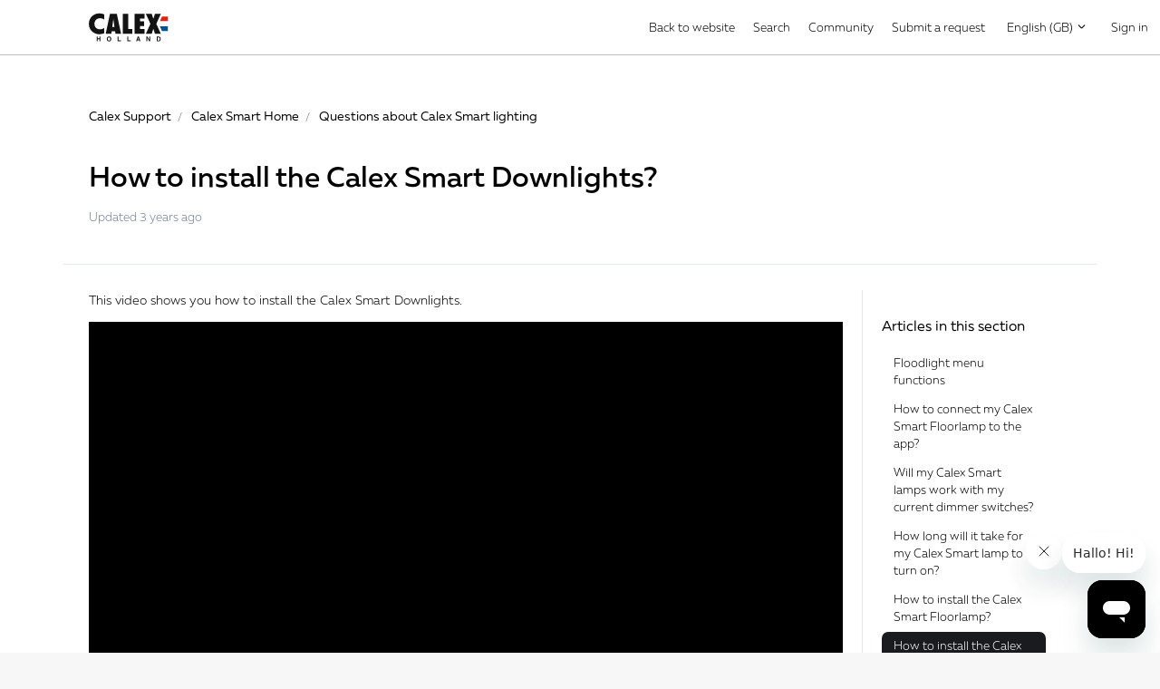

--- FILE ---
content_type: text/html; charset=utf-8
request_url: https://help.calex.eu/hc/en-gb/articles/6009137511837-How-to-install-the-Calex-Smart-Downlights
body_size: 13712
content:
<!DOCTYPE html>
<html dir="ltr" lang="en-GB">
<head>
  <meta charset="utf-8" />
  <!-- v26878 -->


  <title>How to install the Calex Smart Downlights? &ndash; Calex Support</title>

  

  <meta name="description" content="This video shows you how to install the Calex Smart Downlights." /><meta property="og:image" content="https://help.calex.eu/hc/theming_assets/01JXYHT727NDBX57CGS5WWCJRW" />
<meta property="og:type" content="website" />
<meta property="og:site_name" content="Calex Support" />
<meta property="og:title" content="How to install the Calex Smart Downlights?" />
<meta property="og:description" content="This video shows you how to install the Calex Smart Downlights." />
<meta property="og:url" content="https://help.calex.eu/hc/en-gb/articles/6009137511837-How-to-install-the-Calex-Smart-Downlights" />
<link rel="canonical" href="https://help.calex.eu/hc/en-gb/articles/6009137511837-How-to-install-the-Calex-Smart-Downlights">
<link rel="alternate" hreflang="en-gb" href="https://help.calex.eu/hc/en-gb/articles/6009137511837-How-to-install-the-Calex-Smart-Downlights">
<link rel="alternate" hreflang="nl" href="https://help.calex.eu/hc/nl/articles/6009137511837-Hoe-installeer-ik-de-Calex-Smart-Downlights">
<link rel="alternate" hreflang="x-default" href="https://help.calex.eu/hc/en-gb/articles/6009137511837-How-to-install-the-Calex-Smart-Downlights">

  <link rel="stylesheet" href="//static.zdassets.com/hc/assets/application-f34d73e002337ab267a13449ad9d7955.css" media="all" id="stylesheet" />
  <link rel="stylesheet" type="text/css" href="/hc/theming_assets/13780166/5605802670493/style.css?digest=29024926318365">

  <link rel="icon" type="image/x-icon" href="/hc/theming_assets/01JXYM5W5MTZJXH54GHXHTHMWK">

    

  <meta content="width=device-width, initial-scale=1.0" name="viewport" />
<script type="text/javascript">window.Theme = Object.assign(window.Theme || {}, { assets: {}, locale: "en-gb", signedIn: false });</script>
<script type="text/javascript" src="/hc/theming_assets/01JXYENP08NS0BFG16RQCW43GD"></script>


<link rel="stylesheet" href="/hc/theming_assets/01JXYENNZVF4Z76FC6A9JST6VK">
<link rel="stylesheet" href="/hc/theming_assets/01JXYENNS4ES1G65YBM77Y06WY">
<link rel="stylesheet" href="https://use.fontawesome.com/releases/v6.4.0/css/all.css"><link rel="stylesheet" href="/hc/theming_assets/01JXYENNS0REJ8XX9Q9BBQ1ENF">


<style id="settings-styles">
  
    .note::before { content: ""; }
    
  
    .warning::before { content: ""; }
    
    
  
</style>


<link rel="preconnect" href="https://fonts.googleapis.com">
<link rel="preconnect" href="https://fonts.gstatic.com" crossorigin>
<link href="https://fonts.googleapis.com/css2?family=Rubik:ital,wght@0,400;0,500;0,600;0,700;1,400;1,500;1,600;1,700&display=swap" rel="stylesheet">
  
</head>
<body class="community-enabled">
  
  
  

  <a class="sr-only sr-only-focusable" tabindex="1" href="#page-container">
  Skip to main content
</a>

<div class="layout flex flex-1 flex-column" x-data="Widgets.mobileMenu">

  
  <header class="header relative border-bottom fixed-header sticky-header"
    x-data="Widgets.header({ isFixed: true, isSticky: true })"
    :class="{ 'text-header bg-header': isStuck, 'shadow': isStuck, 'border-bottom': !isFixed }">

    <nav class="py-4 navbar container h-full" :class="{ 'text-header': isOpen }">

      
      <a href="/hc/en-gb" class="navbar-brand mr-auto">
        <img class="logo-1 block img-fluid z-100" id="logo" src="/hc/theming_assets/01JXYHT727NDBX57CGS5WWCJRW" alt="Calex Support Help Centre home page">
        <img class="logo-2 block img-fluid z-100" id="logo" src="/hc/theming_assets/01JYH963741B6Q4XSZGZ0KDVC3" alt="Calex Support Help Centre home page"></a>

      
      <button style="color: #000 !important;" class="navbar-toggle ml-2 xl:hidden"
        x-ref="toggle"
        :aria-expanded="isOpen && 'true'"
        @click="toggle"
        @keydown.escape="toggle">
        <span></span>
        <span class="sr-only">Toggle navigation menu</span>
      </button>

      

      
      <div class="nav menu menu-standard menu-links-right xl:flex xl:align-items-center xl:font-size-md xl:menu-expanded xl:justify-content-end"
        x-cloak
        x-show="isOpen"
        :class="{ 'text-header': isOpen }"
        x-transition:enter="transition-fast"
        x-transition:enter-start="opacity-0"
        x-transition:enter-end="opacity-100"
        x-transition:leave="transition-fast"
        x-transition:leave-start="opacity-100 text-header"
        x-transition:leave-end="opacity-0 text-header">

        

        
          <a class="nav-link header-link" href="https://calex.eu" x-data="link">
              Back to website
            </a>
        
          <a class="nav-link header-link" href="/hc/en-gb/search" x-data="link">
              Search
            </a>
        
          <a class="nav-link header-link" href="/hc/en-gb/community/topics">Community</a>
        
          <a class="nav-link header-link" href="/hc/en-gb/requests/new">Submit a request</a>
        

         
          <div class="relative" x-data="Widgets.dropdown" @click.away="close">
            <button class="nav-link not-a-button h-full w-full" aria-haspopup="true" :aria-expanded="isExpanded" x-ref="toggle">
              <svg class="svg-icon mr-1 fill-current hidden" xmlns="http://www.w3.org/2000/svg" viewBox="0 0 24 24" aria-hidden="true">
                <use xlink:href="#icon-locales" />
              </svg>
              English (GB)
              <svg class="svg-icon" xmlns="http://www.w3.org/2000/svg" viewBox="0 0 12 12" aria-hidden="true" :class="{ 'rotate-180': isExpanded }">
                <use xlink:href="#icon-chevron-down" />
              </svg>
            </button>
            <div class="z-dropdown absolute my-2 bg-white border border-radius shadow-md min-w-dropdown" x-ref="menu" x-cloak x-show="isExpanded">
              <div class="py-2 font-size-sm text-left">
                
                  <a class="dropdown-item" href="/hc/change_language/nl?return_to=%2Fhc%2Fnl%2Farticles%2F6009137511837-Hoe-installeer-ik-de-Calex-Smart-Downlights" dir="ltr" rel="nofollow">
                    Nederlands
                  </a>
                
              </div>
            </div>
          </div>
        
          <a class="nav-link" rel="nofollow" data-auth-action="signin" title="Opens a dialogue" role="button" href="/hc/en-gb/signin?return_to=https%3A%2F%2Fhelp.calex.eu%2Fhc%2Fen-gb%2Farticles%2F6009137511837-How-to-install-the-Calex-Smart-Downlights">
            Sign in
          </a>
        </div>

    </nav>
  </header> 





  <main role="main">
    <div class="relative container z-30 py-6 border-bottom">

  
  <div class="row align-items-center mt-6">
    <div class="col font-size-sm">
      <nav aria-label="Current location">
  <ol class="breadcrumbs">
    
      <li>
        
          <a href="/hc/en-gb">Calex Support</a>
        
      </li>
    
      <li>
        
          <a href="/hc/en-gb/categories/5788697437981-Calex-Smart-Home">Calex Smart Home</a>
        
      </li>
    
      <li>
        
          <a href="/hc/en-gb/sections/7878265290525-Questions-about-Calex-Smart-lighting">Questions about Calex Smart lighting</a>
        
      </li>
    
  </ol>
</nav>

    </div>
  </div>

  
      <header>
        <h1 class="font-size-3xl lg:font-size-4xl" title="How to install the Calex Smart Downlights?" itemprop="name">
          How to install the Calex Smart Downlights?
          
        </h1>

        
        <div class="flex">
          <div class="media">
            
            
              <div class="media-body font-size-md align-self-center">
                
                <ul class="list-divider">
                  
                    <li class="text-gray-600">
                      
                        Updated
                        <time datetime="2022-11-24T11:03:58Z" title="2022-11-24T11:03:58Z" data-datetime="relative">24 November 2022 11:03</time>
                      
                    </li>
                  
                  
                </ul>
              </div>
            

            
            

          </div>
        </div>

      </header>

</div>


<div class="container flex-1 pt-6" id="page-container">


  <div class="row row-lg">

    <article class="relative col" itemscope itemtype="http://schema.org/Article">

      

      
      <section class="content article-content mb-6" itemprop="articleBody">

        
              <div
                class="table-of-contents"
                data-element="table-of-contents"
                data-template="table-of-contents"
                data-selector=".content h2">
              </div>
            
        <p>This video shows you how to install the Calex Smart Downlights.</p>
<p><iframe title="Calex Smart Downlights Installation video" src="https://www.youtube.com/embed/f033C3jbgGk?feature=oembed" width="500" height="281" frameborder="0" allowfullscreen=""></iframe></p>

        
        
          <section class="my-6">
            <p class="mb-3 text-gray-600">
              Related to
            </p>
            <ul class="list-divider font-size-md">
              
                <li data-divider="|">
                  <a title="Search results" href="/hc/en-gb/search?content_tags=01GJMBRMTVYG0EA0M4MNV33MRW&amp;utf8=%E2%9C%93">
                    installatie
                  </a>
                </li>
              
                <li data-divider="|">
                  <a title="Search results" href="/hc/en-gb/search?content_tags=01GJMCAAJ0E012ZAHVREJS6XN4&amp;utf8=%E2%9C%93">
                    Installation
                  </a>
                </li>
              
                <li data-divider="|">
                  <a title="Search results" href="/hc/en-gb/search?content_tags=01GJMH42P6FQR9BG745FSSBA21&amp;utf8=%E2%9C%93">
                    Smart
                  </a>
                </li>
              
                <li data-divider="|">
                  <a title="Search results" href="/hc/en-gb/search?content_tags=01GJMMXHXTP1ST7X6HS9HKYXNS&amp;utf8=%E2%9C%93">
                    Downlights
                  </a>
                </li>
              
            </ul>
          </section>
        

        
        

        
        

      </section>

      
      

      
      
        
          <div class="py-4 my-4 font-light border-top border-bottom">
            <h4 class="font-medium">
              Was this article helpful?
            </h4>
            <div class="mb-4" role="group">
              <button type="button" class="button button-outline-primary" data-helper="vote" data-item="article" data-type="up" data-id="6009137511837" data-upvote-count="2" data-vote-count="7" data-vote-sum="-3" data-vote-url="/hc/en-gb/articles/6009137511837/vote" data-value="null" data-label="2 out of 7 found this helpful" data-selected-class="is-active" aria-label="This article was helpful" aria-pressed="false">Yes</button>
              <button type="button" class="button button-outline-primary" data-helper="vote" data-item="article" data-type="down" data-id="6009137511837" data-upvote-count="2" data-vote-count="7" data-vote-sum="-3" data-vote-url="/hc/en-gb/articles/6009137511837/vote" data-value="null" data-label="2 out of 7 found this helpful" data-selected-class="is-active" aria-label="This article was not helpful" aria-pressed="false">No</button>
            </div>
            <span class="block text-gray-600 font-size-sm mb-4" data-helper="vote" data-item="article" data-type="label" data-id="6009137511837" data-upvote-count="2" data-vote-count="7" data-vote-sum="-3" data-vote-url="/hc/en-gb/articles/6009137511837/vote" data-value="null" data-label="2 out of 7 found this helpful">2 out of 7 found this helpful</span>

          
          </div>
        
      

        
  
    <div class="contact-blocks" id="contact-blocks">
      <script type="text/javascript">
        ready(function() {
          Util.renderTemplate(document.getElementById('contact-blocks'), 'contact-blocks', Theme.contactBlocks);
        })
      </script>
    </div>
  

      
      <footer class="row my-6 hidden">
        
        
      </footer>

      
      
    </article>

    
    <aside class="relative lg:col lg:mr-6 lg:max-w-12 lg:border-left">

      
      
          <div class="border-top border-bottom lg:border-transparent my-5" x-data="toggle({ isOpen: false })" @collapse:show.stop="open" @collapse:hide.stop="close">

            
            <h3 class="relative flex align-items-center justify-content-between my-0 py-4 font-size-lg lg:pt-2">
              Articles in this section
              <a class="link-stretched text-inherit hover:text-inherit lg:hidden" href="#" data-toggle="collapse" data-target="#articles-in-section" aria-controls="articles-in-section" aria-expanded="false">
                <svg class="fill-current pointer-events-none ml-3 lg:hidden" :class="isOpen && 'rotate-180'" width="14px" viewBox="0 0 40 20" xmlns="http://www.w3.org/2000/svg">
                  <path d="M20,19.5 C19.4,19.5 18.9,19.3 18.4,18.9 L1.4,4.9 C0.3,4 0.2,2.4 1.1,1.4 C2,0.3 3.6,0.2 4.6,1.1 L20,13.8 L35.5,1.1 C36.6,0.2 38.1,0.4 39,1.4 C39.9,2.5 39.7,4 38.7,4.9 L21.7,18.9 C21.1,19.3 20.5,19.5 20,19.5 Z" fill-rule="nonzero"></path>
                </svg>
              </a>
            </h3>
            <div class="collapse lg:expand lg:flex-column" id="articles-in-section">
              <ul class="nav nav-pills flex-column py-3 md:pt-0 md:font-size-md">
                
                  <li class="nav-item">
                    <a class="nav-link text-inherit border-radius hover:underline" href="/hc/en-gb/articles/14371007259037-Floodlight-menu-functions">
                      Floodlight menu functions
                    </a>
                  </li>
                
                  <li class="nav-item">
                    <a class="nav-link text-inherit border-radius hover:underline" href="/hc/en-gb/articles/7865821449757-How-to-connect-my-Calex-Smart-Floorlamp-to-the-app">
                      How to connect my Calex Smart Floorlamp to the app?
                    </a>
                  </li>
                
                  <li class="nav-item">
                    <a class="nav-link text-inherit border-radius hover:underline" href="/hc/en-gb/articles/7333070981149-Will-my-Calex-Smart-lamps-work-with-my-current-dimmer-switches">
                      Will my Calex Smart lamps work with my current dimmer switches?
                    </a>
                  </li>
                
                  <li class="nav-item">
                    <a class="nav-link text-inherit border-radius hover:underline" href="/hc/en-gb/articles/7331644510621-How-long-will-it-take-for-my-Calex-Smart-lamp-to-turn-on">
                      How long will it take for my Calex Smart lamp to turn on?
                    </a>
                  </li>
                
                  <li class="nav-item">
                    <a class="nav-link text-inherit border-radius hover:underline" href="/hc/en-gb/articles/6009219661981-How-to-install-the-Calex-Smart-Floorlamp">
                      How to install the Calex Smart Floorlamp?
                    </a>
                  </li>
                
                  <li class="nav-item">
                    <a class="nav-link text-inherit border-radius is-active" href="/hc/en-gb/articles/6009137511837-How-to-install-the-Calex-Smart-Downlights">
                      How to install the Calex Smart Downlights?
                    </a>
                  </li>
                
                  <li class="nav-item">
                    <a class="nav-link text-inherit border-radius hover:underline" href="/hc/en-gb/articles/5998441141149-What-does-the-Calex-Smart-Ambient-Light-cable-button-do">
                      What does the Calex Smart Ambient Light cable button do?
                    </a>
                  </li>
                
                  <li class="nav-item">
                    <a class="nav-link text-inherit border-radius hover:underline" href="/hc/en-gb/articles/5998437540381-How-to-connect-your-smart-bulbs-devices-to-the-app">
                      How to connect your smart bulbs/devices to the app
                    </a>
                  </li>
                
              </ul>
              
            </div>
          </div>
        </aside>

    
    <aside class="md:col md:max-w-12 hidden" x-data="{ tableOfContents: false }">
      <div :class="{ 'sticky top-0': tableOfContents }" @table-of-contents:render.camel="tableOfContents = $event.target.children.length > 0">

        </div>
    </aside>

  </div> 
</div> 

<script type="text/javascript">document.documentElement.classList.add('article-page', 'article-' + 6009137511837)</script>




    
    <script type="text/template" id="tmpl-table-of-contents">
      <% if (allItems.length > 1) { %>
        <div class="bg-gray-100 border border-radius px-5 mb-5 float-right w-full md:ml-5 md:px-6 md:col-5 lg:col-6 xl:col-5">
            <h3>
                
              </h3>
          <ol class="mb-6 list-unstyled font-size-md">
            <% allItems.forEach(function(item) { %>
              <li class="list-item">
                <a href="<%= item.html_url %>">
                  <%= item.name %>
                </a>
                <%= partial('partial-table-of-contents', { items: item.children, partial: partial }) %>
              </li>
            <% }); %>
          </ol>
        </div>
      <% } %>
    </script>
  
  
      
      <script type="text/template" id="tmpl-partial-table-of-contents">
        <% if (items.length) { %>
          <ol class="list-none mb-0">
            <% items.forEach(function(item) { %>
              <li class="list-item">
                <a href="<%= item.html_url %>">
                  <%= item.name %>
                </a>
                <%= partial('partial-table-of-contents', { items: item.children, partial: partial }) %>
              </li>
            <% }); %>
          </ol>
        <% } %>
      </script>
    
  




  <script type="text/javascript">
    Theme = window.Theme || {};
    Theme.contentTags = [{ id: "01GJMBRMTVYG0EA0M4MNV33MRW", name: "installatie" },{ id: "01GJMCAAJ0E012ZAHVREJS6XN4", name: "Installation" },{ id: "01GJMH42P6FQR9BG745FSSBA21", name: "Smart" },{ id: "01GJMMXHXTP1ST7X6HS9HKYXNS", name: "Downlights" }];
  </script>

  </main>

    
  <footer class="footer mt-6" id="footer">

    

    <div class="container py-7">

      <nav class="nav font-size-md">

        
          <a class="nav-link" href="#" x-data="link">
              © Calex Support
            </a>
        
          <div class="relative" x-data="Widgets.dropdown" @click.away="close">
            <button class="nav-link not-a-button h-full w-full" aria-haspopup="true" :aria-expanded="isExpanded" x-ref="toggle">
              <svg class="svg-icon mr-1 fill-current hidden" xmlns="http://www.w3.org/2000/svg" viewBox="0 0 24 24" aria-hidden="true">
                <use xlink:href="#icon-locales" />
              </svg>
              English (GB)
              <svg class="svg-icon" xmlns="http://www.w3.org/2000/svg" viewBox="0 0 12 12" aria-hidden="true" :class="{ 'rotate-180': isExpanded }">
                <use xlink:href="#icon-chevron-down" />
              </svg>
            </button>
            <div class="z-dropdown absolute my-2 bg-white border border-radius shadow-md min-w-dropdown" x-ref="menu" x-cloak x-show="isExpanded">
              <div class="py-2 font-size-sm text-left">
                
                  <a class="dropdown-item" href="/hc/change_language/nl?return_to=%2Fhc%2Fnl%2Farticles%2F6009137511837-Hoe-installeer-ik-de-Calex-Smart-Downlights" dir="ltr" rel="nofollow">
                    Nederlands
                  </a>
                
              </div>
            </div>
          </div>
        </nav>

      
        <div
          class="fixed bottom-0 left-0"
          data-element="back-to-top"
          data-template="back-to-top-link"
          data-threshold="250px">
        </div>
      </div>
  </footer> 

</div> 


<script type="text/javascript" src="/hc/theming_assets/01JXYENPCDCD9HQRZNAZWM8FSA" defer></script>
<script type="text/javascript" src="/hc/theming_assets/01JXYENPJ7XBMRBPK9Y73NVRK0" defer></script>
<script type="text/javascript" src="/hc/theming_assets/01JXYENJQVFXF019Z362MG301G" defer></script>
<script type="text/javascript" src="/hc/theming_assets/01JXYENFV9QE6XYE783NDRZ4D0" defer></script>
<script type="text/javascript" src="https://cdn.jsdelivr.net/combine/npm/alpinejs@3.13.0/dist/cdn.min.js,npm/plyr@~3.6.4/dist/plyr.polyfilled.min.js" defer>
</script>
<script type="text/javascript" src="/hc/theming_assets/01JXYENFD1SQTBHH2RGB89K7FJ" defer></script><script type="text/javascript" src="/hc/theming_assets/01JXYENNGAG0WAWTYJVYFBJJ3Z" defer></script><script type="text/javascript" src="/hc/theming_assets/01JXYENN3GCT031CYSJQYD7HQ1" defer></script>


    <script type="text/template" id="tmpl-custom-blocks">
      <% var getColumnClasses = function(numberColumns) {
        var classNames = 'col-12';
        if (numberColumns >= 2) classNames += ' md:col-6';
        if (numberColumns >= 3) classNames += ' lg:col-4';
        if (numberColumns >= 4) classNames += ' xl:col-3';
        return classNames;
      } %>
      <div class="container py-4 md:text-<%= alignment %>">
        <% if (heading) { %>
          <h2 class="inline-flex align-items-baseline mt-6 font-size-3xl lg:font-size-4xl" x-data="{ src: Theme.assets['custom-blocks-heading'] }">
            <template x-if="src">
              <img class="svg-icon mr-2" src="/hc/theming_assets/01JXYENNXCH65Y5TX4VF8JDJTW" alt="" aria-hidden="true" :src="src" />
            </template>
            <%= heading %>
          </h2>
        <% } %>
        <ul class="list-unstyled row row-sm my-4">
          <% blocks.forEach(function(block, index) { %>
            <li class="quick-link-block mb-4 <%= getColumnClasses(numberColumns) %>">
              <a class="block md:p-4 rounded text-inherit <% if (color === 'white') { %>bg-white<% } else { %>text-<%= color %>-inverse bg-<%= color %> hover:text-<%= color %>-inverse<% } %> h-full shadow-lg transition-fast hover:text-inherit hover:no-underline hover:grow" href="<%= block.html_url %>" x-data="link">
                <div class="quick-link-block-content-container flex align-items-<% if (alignment === 'left') { %>start<% } else { %>center<% } %> md:py-4 md:flex-column">
                  <% if (imageHeight) { %>
                    <img class="quick-link-block-image m-4 md:m-2" alt="" src="<%= images[index] || images[0] %>" style="height: <%= imageHeight %>; width: auto;" />
                  <% } %>
                  <div class="quick-link-block-content mx-2">
                    <% if (block.name) { %>
                    <h3 class="quick-link-block-content-title h4 font-medium mt-4<% if (!block.description) { %> mb-4<% } %><% if (color !== 'white') { %> text-inherit<% } %>">
                      <%= block.name %>
                    </h3>
                    <% } %>
                    <% if (block.description) { %>
                      <p class="quick-link-block-content-description mt-2 font-size-md break-words">
                        <%= block.description %>
                      <svg class="fill-current" width="24px" height="24px" viewBox="0 0 24 24" xmlns="http://www.w3.org/2000/svg">
                        <path d="M22 12l-8 8-1.41-1.41L18.17 13H2v-2h16.17l-5.58-5.59L14 4l8 8z" fill="white"/>
                      </svg>
                      </p>
                    <% } %>
                  </div>
                </div>
              </a>
            </li>
          <% }) %>
        </ul>
      </div>
    </script>
  

    <script type="text/template" id="tmpl-content-blocks">
      <div class="container py-2">
        <% if (heading) { %>
          <h2 class="inline-flex align-items-baseline mt-6" x-data="{ src: Theme.assets['content-blocks-heading'] }">
            <template x-if="src">
              <img class="svg-icon mr-2" src="/hc/theming_assets/01JXYENNXCH65Y5TX4VF8JDJTW" alt="" aria-hidden="true" :src="src" />
            </template>
            <%= heading %>
          </h2>
        <% } %>
        <div class="list-bordered border border-radius bg-white overflow-hidden mb-4<% if (!heading) { %> mt-4<% } %>">
          <% if (categories.length > 1) { %>
            <% categories.forEach(function(category, index) { %>
              <div x-data="{ open: false }">
                <a class="h3 flex align-items-center justify-content-between px-6 py-4 my-0 transition hover:no-underline <% if (['primary', 'secondary', 'tertiary'].indexOf(color) !== -1) { %>hover:text-<%= color %><% } else { %>hover:text-inherit<% } %>" href="#" @click="open = !open" data-active-class="<% if (['primary', 'secondary', 'tertiary'].indexOf(color) !== -1) { %>text-<%= color %><% } %>" data-toggle="collapse" aria-expanded="false" data-target="#category-<%= category.id %>">
                  <%= category.name %>
                 <svg class="fill-current pointer-events-none ml-3 transition" :class="open && 'rotate-180'" width="20px" viewBox="0 0 20 20" xmlns="http://www.w3.org/2000/svg">
                    <path x-show="!open" d="M10 2a0.5 0.5 0 0 1 1 0v7h7a0.5 0.5 0 1 1 0 1h-7v7a0.5 0.5 0 1 1-1 0v-7H3a0.5 0.5 0 1 1 0-1h7V2a0.5 0.5 0 0 1 1-0.5z" fill-rule="nonzero"></path>
                    <path x-show="open" d="M3 10a0.5 0.5 0 0 1 0.5-0.5h13a0.5 0.5 0 1 1 0 1h-13A0.5 0.5 0 0 1 3 10z" fill-rule="nonzero"></path>
                  </svg>
                </a>
                <div class="collapse" id="category-<%= category.id %>">
                  <% if (category.sections.length) { %>
                    <ul class="list-unstyled border-top mb-0 py-2">
                      <% category.sections.forEach(function(section) { %>
                        <% if (section.articles && section.articles.length > 0) { %>
                          <li>
                            <div x-data="{ open: false }">
                              <a class="align-items-center flex h4 font-medium hover:no-underline hover:text-inherit justify-content-between my-0 px-6 py-4 pl-8 transition" href="#" @click="open = !open" data-toggle="collapse" aria-expanded="false" data-target="#section-<%= section.id %>">
                                <%= section.name %>
                                <svg class="fill-current pointer-events-none ml-3 transition" :class="open && 'rotate-180'" width="16px" viewBox="0 0 20 20" xmlns="http://www.w3.org/2000/svg">
                                  <path x-show="!open" d="M10 2a0.5 0.5 0 0 1 1 0v7h7a0.5 0.5 0 1 1 0 1h-7v7a0.5 0.5 0 1 1-1 0v-7H3a0.5 0.5 0 1 1 0-1h7V2a0.5 0.5 0 0 1 1-0.5z" fill-rule="nonzero"></path>
                                  <path x-show="open" d="M3 10a0.5 0.5 0 0 1 0.5-0.5h13a0.5 0.5 0 1 1 0 1h-13A0.5 0.5 0 0 1 3 10z" fill-rule="nonzero"></path>
                                </svg>
                              </a>
                              <ul class="list-unstyled border-top border-bottom mb-0 py-2 pl-8" x-show="open">
                                <% section.articles.forEach(function(article) { %>
                                  <li>
                                    <a class="block px-6 py-2 text-inherit transition hover:text-inherit underline hover:bg-gray-300" href="<%= article.html_url %>">
                                      <%= article.title %>
                                    </a>
                                  </li>
                                <% }) %>
                              </ul>
                            </div>
                          </li>
                        <% } else { %>
                          <li>
                            <a class="align-items-center flex h3 hover:no-underline hover:text-inherit justify-content-between my-0 px-6 py-4 transition" href="<%= section.html_url %>">
                              <%= section.name %>
                            </a>
                          </li>
                        <% } %>
                      <% }) %>
                    </ul>
                  <% } else { %>
                    <p class="bg-gray-100 border-top mb-0 py-2">
                      <a class="block px-6 py-4 text-inherit transition hover:text-inherit hover:no-underline hover:bg-gray-200" href="<%= category.html_url %>">
                        empty
                      </a>
                    </p>
                  <% } %>
                </div>
              </div>
            <% }) %>
          <% } else { %>
            <% sections.forEach(function(section, index) { %>
              <div x-data="{ open: false }">
                <a class="h3 flex align-items-center justify-content-between px-6 py-4 my-0 transition hover:text-primary hover:no-underline <% if (['primary', 'secondary', 'tertiary'].indexOf(color) !== -1) { %>hover:text-<%= color %><% } else { %>hover:text-inherit<% } %>" href="#" @click="open = !open" data-active-class="<% if (['primary', 'secondary', 'tertiary'].indexOf(color) !== -1) { %>text-<%= color %><% } %>" data-toggle="collapse" aria-expanded="false" data-target="#section-<%= section.id %>">
                  <%= section.name %>
                  <svg class="fill-current pointer-events-none ml-3 transition" :class="open && 'rotate-180'" width="20px" viewBox="0 0 20 20" xmlns="http://www.w3.org/2000/svg">
                    <path x-show="!open" d="M10 2a0.5 0.5 0 0 1 1 0v7h7a0.5 0.5 0 1 1 0 1h-7v7a0.5 0.5 0 1 1-1 0v-7H3a0.5 0.5 0 1 1 0-1h7V2a0.5 0.5 0 0 1 1-0.5z" fill-rule="nonzero"></path>
                    <path x-show="open" d="M3 10a0.5 0.5 0 0 1 0.5-0.5h13a0.5 0.5 0 1 1 0 1h-13A0.5 0.5 0 0 1 3 10z" fill-rule="nonzero"></path>
                  </svg>
                </a>
                <div class="collapse" id="section-<%= section.id %>">
                  <% if (section.sections.length) { %>
                    <ul class="list-unstyled bg-gray-100 border-top mb-0 py-2">
                      <% section.sections.forEach(function(section) { %>
                        <li>
                          <a class="block px-6 py-2 text-inherit transition hover:text-inherit hover:no-underline hover:bg-gray-200" href="<%= section.html_url %>">
                            <%= section.name %>
                          </a>
                        </li>
                      <% }) %>
                    </ul>
                  <% } else if (section.articles.length) {  %>
                    <ul class="list-unstyled bg-gray-100 border-top mb-0 py-2">
                      <% section.articles.forEach(function(article) { %>
                        <li>
                          <a class="block px-6 py-2 text-inherit transition hover:text-inherit hover:no-underline hover:bg-gray-200" href="<%= article.html_url %>">
                            <%= article.title %>
                          </a>
                        </li>
                      <% }) %>
                    </ul>
                  <% } else { %>
                    <p class="bg-gray-100 border-top mb-0 py-2">
                      <a class="block px-6 py-4 text-inherit transition hover:text-inherit hover:no-underline hover:bg-gray-200" href="<%= category.html_url %>">
                        empty
                      </a>
                    </p>
                  <% } %>
                </div>
              </div>
            <% }) %>
          <% } %>
        </div>
      </div>
    </script>
  
    <script type="text/template" id="tmpl-promoted-articles">
      <div class="container py-6">
          <h2 class="inline-flex align-items-baseline my-4" x-data="{ src: Theme.assets['promoted-articles-heading'] }">
            <template x-if="src">
              <img class="svg-icon mr-2" src="/hc/theming_assets/01JXYENNXCH65Y5TX4VF8JDJTW" alt="" aria-hidden="true" :src="src" />
            </template>
              Frequently asked questions
            </h2>
        <% if (articles.length) { %>
        <div class="row">
          <div class="col-12 md:col-8 list-bordered border-radius overflow-hidden">
            <% articles.forEach(function(article) { %>
              <div class="bg-white" x-data="{ open: false }">
                <a class="h3 row align-items-center justify-content-between px-3 sm:px-6 py-4 my-0 transition hover:text-primary hover:no-underline" href="#" @click="open = !open" data-active-class="text-primary" data-toggle="collapse" aria-expanded="false" data-target="#article-<%= article.id %>">
                  <span class="col-9 sm:col-11"><%= article.title %></span>
                  <span class="col-3 sm:col-1">
                    <svg class="fill-current pointer-events-none ml-3 transition" :class="open && 'rotate-180'" width="20px" viewBox="0 0 20 20" xmlns="http://www.w3.org/2000/svg">
                      <path x-show="!open" d="M10 2a0.5 0.5 0 0 1 1 0v7h7a0.5 0.5 0 1 1 0 1h-7v7a0.5 0.5 0 1 1-1 0v-7H3a0.5 0.5 0 1 1 0-1h7V2a0.5 0.5 0 0 1 1-0.5z" fill-rule="nonzero"></path>
                      <path x-show="open" d="M3 10a0.5 0.5 0 0 1 0.5-0.5h13a0.5 0.5 0 1 1 0 1h-13A0.5 0.5 0 0 1 3 10z" fill-rule="nonzero"></path>
                    </svg>
                  </span>
                </a>
                <div class="collapse content px-6 py-2" id="article-<%= article.id %>">
                  <%= Util.getExcerpt(article.body, 0) %></div>
              </div>
            <% }); %>
          </div>
          <div class="col-12 md:col-4 hidden md:block">
            <img src="/hc/theming_assets/01JYKDGKT2H9PTVY073KC01Q1X" alt="FAQ Image" class="w-full h-auto">
          </div>
        </div>
        <% } else { %>
          <p>
            empty
          </p>
        <% } %>
      </div>
    </script>
  <script type="text/template" id="tmpl-contact-blocks">
      <% var getColumnClasses = function(numberColumns) {
        var classNames = 'col-12';
        if (numberColumns >= 2) classNames += ' sm:col-6';
        if (numberColumns >= 3) classNames += ' md:col-4';
        if (numberColumns >= 4) classNames += ' lg:col-3';
        return classNames;
      } %>
      <div class="py-4">
        <% if (heading) { %>
          <h2 class="inline-flex align-items-baseline mt-6" x-data="{ src: Theme.assets['contact-blocks-heading'] }">
            <template x-if="src">
              <img class="svg-icon mr-2" src="/hc/theming_assets/01JXYENNXCH65Y5TX4VF8JDJTW" alt="" aria-hidden="true" :src="src" />
            </template>
            <%= heading %>
          </h2>
        <% } %>
        <ul class="list-unstyled row row-sm justify-content-<% if (blocks.length > numberColumns) { %>start<% } else { %>center<% } %> mb-0<% if (!heading) { %> mt-4<% } %>">
          <% blocks.forEach(function(block, index) { %>
            <li class="mb-4 <%= getColumnClasses(numberColumns) %>">
              <div class="contact-block-card card card-body h-full text-base text-<%= color %>-inverse bg-<%= color %> <% if (block.html_url) { %> transition-fast hover:shadow-sm  hover:border-primary<% } %>">
                <div class="media">
                  <% if (imageHeight) { %>
                    <img class="mt-4 <% if (block.name) { %>align-self-start<% } else { %>align-self-baseline<% } %>" alt="<%= block.name %>" src="<%= images[index] || images[0] %>" style="height: 36px; width: auto;" />
                  <% } %>
                  <div class="media-body<% if (imageHeight) { %> mt-1 ml-4<% } %>">
                    <% if (block.name) { %>
                      <h3 class="h4 my-4">
                        <% if (block.html_url) { %>
                          <a class="link-stretched text-inherit text-<%= color %>-inverse hover:text-<%= color %>-inverse hover:no-underline" href="<%= block.html_url %>" x-data="link">
                            <%= block.name %>
                          </a>
                        <% } else { %>
                          <%= block.name %>
                        <% } %>
                      </h3>
                    <% } %>
                    <% if (block.description) { %>
                      <p class="font-size-md">
                        <%= block.description %>
                      </p>
                    <% } %>
                  </div>
                  <div class="contact-block-card-arrow">
                    <span class="contact-block-card-arrow-icon">
                    <svg xmlns="http://www.w3.org/2000/svg" viewBox="0 0 320 512"><path d="M310.6 233.4c12.5 12.5 12.5 32.8 0 45.3l-192 192c-12.5 12.5-32.8 12.5-45.3 0s-12.5-32.8 0-45.3L242.7 256 73.4 86.6c-12.5-12.5-12.5-32.8 0-45.3s32.8-12.5 45.3 0l192 192z"/></svg>
                  </span>
                  </div>
                </div>
              </div>
            </li>
          <% }) %>
        </ul>
      </div>
    </script>
  

    <script type="text/template" id="tmpl-call-to-action">
      <div class="cta relative mt-6 -mb-6 bg-center bg-cover" style="background-image: url('/hc/theming_assets/01JXYENXFTWA1ZZX3M3R53WG2P')">
        <div class="container relative z-10 py-6">
          <div class="mx-auto row">
            <div class="col-12 md:col-9">
            <img src="/hc/theming_assets/01JYKHBMZJVGQDDA26PPTKGPX4" alt="CTA Icon" class="w-8 font-extrabold">
              <h3 class="h2 md:font-size-3xl">
               In need for more help?
              </h3>
              <p class="font-size-lg font-medium">
                If you cannot find your question here, or if our answer is not satisfactory, please contact us using our dedicated support portal. We will do our best to answer questions to you within two working days. 
              </p>
            <a class="button button-primary button-lg my-4" style="width: fit-content; display: flex; align-items: center; gap: 10px; border-radius: 9999px;" href="/hc/en-gb/requests/new">
              
                Submit a request
              

            <svg xmlns="http://www.w3.org/2000/svg" viewBox="0 0 320 512" class="w-4 h-4">
              <path fill="currentColor" d="M310.6 233.4c12.5 12.5 12.5 32.8 0 45.3l-192 192c-12.5 12.5-32.8 12.5-45.3 0s-12.5-32.8 0-45.3L242.7 256 73.4 86.6c-12.5-12.5-12.5-32.8 0-45.3s32.8-12.5 45.3 0l192 192z"/>
            </svg>
            </a>
          </div>
          <div class="col-12 md:col-3 hidden md:block">

          <img src="/hc/theming_assets/01JYNKBJ086WGHD7W5KM96QXRT" alt="CTA Image" class="w-full h-auto">
          </div>
          </div>
        </div>
        <div class="absolute-top left-0 z-0 w-full h-full cta"></div>
      </div>
    </script>
  
    <script type="text/template" id="tmpl-back-to-top-link">
      <button class="flex button button-outline button-sm bg-white p-3 m-4">
        <span class="sr-only">Return to top</span>
        <svg class="fill-current" width="20" height="20" xmlns="http://www.w3.org/2000/svg" viewBox="0 0 100 100" aria-hidden="true">
          <polygon points="12.4,40.1 25.8,53.6 40.5,38.8 40.5,97.5 59.5,97.5 59.5,38.8 74.2,53.6 87.6,40.1 50,2.5" />
        </svg>
      </button>
    </script>
  
<svg xmlns="http://www.w3.org/2000/svg" class="hidden">
  <symbol id="icon-search">
    <circle cx="4.5" cy="4.5" r="4" fill="none" stroke="currentColor"/>
    <path stroke="currentColor" stroke-linecap="round" d="M11 11L7.5 7.5"/>
  </symbol>
  <symbol id="icon-lock">
    <rect width="12" height="9" x="2" y="7" fill="currentColor" rx="1" ry="1"/>
    <path fill="none" stroke="currentColor" d="M4.5 7.5V4a3.5 3.5 0 017 0v3.5"/>
  </symbol>
  <symbol id="icon-star">
    <polygon points="213 325 81 405 116 255 0 154 153 141 213 0 273 141 426 154 310 255 345 405"></polygon>
  </symbol>
  <symbol id="icon-chevron-down">
    <path fill="none" stroke="currentColor" stroke-linecap="round" d="M3 4.5l2.6 2.6c.2.2.5.2.7 0L9 4.5"/>
  </symbol>
  <symbol id="icon-agent">
    <path fill="currentColor" d="M6 0C2.7 0 0 2.7 0 6s2.7 6 6 6 6-2.7 6-6-2.7-6-6-6zm0 2c1.1 0 2 .9 2 2s-.9 2-2 2-2-.9-2-2 .9-2 2-2zm2.3 7H3.7c-.3 0-.4-.3-.3-.5C3.9 7.6 4.9 7 6 7s2.1.6 2.6 1.5c.1.2 0 .5-.3.5z"/>
  </symbol>
  
    <symbol id="shape-curve"><path d="M0,0 C16.6666667,66 33.3333333,98 50,98 C66.6666667,98 83.3333333,66 100,0 L100,100 L0,100 L0,0 Z"></path></symbol>
  
    <symbol id="shape-none"></symbol>
  </svg>

<script type="text/javascript">
  Theme.assets['notification'] = "/hc/theming_assets/01JXYENP645QN4E2MA0MDYZ5M9";
  Theme.alternativeLocales = [{ name: "Nederlands", url: "/hc/change_language/nl?return_to=%2Fhc%2Fnl%2Farticles%2F6009137511837-Hoe-installeer-ik-de-Calex-Smart-Downlights", direction: "ltr" }];

  
  Theme.customBlocks = {
    blocks: [{
      name: "Calex Smart App",
      description: "Information about our app",
      html_url: "/hc/en-gb/categories/8573147338781"
    }, {
      name: "Community",
      description: "Join us for more updates",
      html_url: "/hc/en-gb/community/topics"
    }, {
      name: "Submit a request",
      description: "We are here to help",
      html_url: "/hc/en-gb/requests/new"
    }, {
      name: "",
      description: "",
      html_url: "/hc/en-gb/requests/new"
    }].slice(0, 3),
    heading: "Quick links",
    images: [
      "/hc/theming_assets/01JXYWHET6Z9XXXH4K81ZPS65S", "/hc/theming_assets/01JYPGEHW501CJAV8S068QQCXP", "/hc/theming_assets/01JXYWHYC41D1FTKVGQ6ZREQG5", "/hc/theming_assets/01JXYENNZEZVMQ95MXES8JEPK3"
    ],
    imageHeight: "96px",
    numberColumns: 3,
    alignment: "left",
    color: "secondary"
  };
  
  Theme.contactBlocks = {
    blocks: [{
      name: "Video Help",
      description: "",
      html_url: "https://www.youtube.com/channel/UC-ihDKSz1QDgKF2h4i_ZLjw/videos"
    }, {
      name: "Chat with us",
      description: "",
      html_url: "javascript:zE('messenger', 'open');"
    }, {
      name: "Call us",
      description: "",
      html_url: "tel:+31102981980"
    }, {
      name: "Contact form",
      description: "",
      html_url: "/hc/en-gb/requests/new"
    }].slice(0, 4),
    heading: "In need for more help?",
    images: [
      "/hc/theming_assets/01JYKHBDC1QRZ13EWC618DT9SR", "/hc/theming_assets/01JYKHBMZJVGQDDA26PPTKGPX4", "/hc/theming_assets/01JYKHBW5G31PSADDE85B158KJ", "/hc/theming_assets/01JYKHC2E80DDT5JFF0X63867D"
    ],
    imageHeight: "36px",
    numberColumns: 4,
    color: "white"
  };
  </script>






<script type="text/template" id="tmpl-article-list">
  <div class="border-top border-bottom lg:border-transparent my-5" x-data="toggle({ isOpen: false })" @collapse:show.stop="open" @collapse:hide.stop="close">

    
    <h3 class="flex align-items-center justify-content-between my-4 font-size-lg cursor-pointer lg:hidden" data-toggle="collapse" data-target="#sidebar-article-navigation" aria-controls="sidebar-article-navigation" aria-expanded="false">
      Categories
      <svg class="fill-current pointer-events-none ml-3" :class="isOpen && 'rotate-180'" width="14px" viewBox="0 0 40 20" xmlns="http://www.w3.org/2000/svg">
        <path d="M20,19.5 C19.4,19.5 18.9,19.3 18.4,18.9 L1.4,4.9 C0.3,4 0.2,2.4 1.1,1.4 C2,0.3 3.6,0.2 4.6,1.1 L20,13.8 L35.5,1.1 C36.6,0.2 38.1,0.4 39,1.4 C39.9,2.5 39.7,4 38.7,4.9 L21.7,18.9 C21.1,19.3 20.5,19.5 20,19.5 Z" fill-rule="nonzero"></path>
      </svg>
    </h3>

    <div class="collapse lg:expand lg:flex-column" id="sidebar-article-navigation">
      <ul class="list-unstyled font-size-lg w-full">
        <% categories.forEach(function(category, index) { %>
          <li class="font-semibold" x-data="toggle({ isOpen: <%= !!category.isActive %> })" @collapse:show.stop="open" @collapse:hide.stop="close">

            
            <div class="flex justify-content-between align-items-center">
              <a class="flex-1 py-3 text-inherit" :class="{ 'text-inherit': !isOpen }" href="<%= category.html_url %>">
                <%= category.name %>
              </a>
              <button class="p-2 ml-1 not-a-button border-radius transition cursor-pointer hover:bg-gray-200 hidden lg:block" :class="{ 'is-active': isOpen }" :aria-expanded="isOpen" data-toggle="collapse" data-target="#category-<%= category.id %>">
                <svg class="text-inherit fill-current pointer-events-none" :class="{ 'rotate-180': isOpen }" width="12px" height="12px" viewBox="0 0 324 190" xmlns="http://www.w3.org/2000/svg" aria-hidden="true">
                  <path d="M162,190 C156,190 150,187 146,183 L7,38 C-2,29 -2,15 7,7 C16,-2 30,-2 39,7 L162,135 L285,7 C293,-2 308,-2 317,7 C326,15 326,29 317,38 L178,183 C174,187 168,190 162,190 Z"></path>
                </svg>
              </button>
            </div>

            <div class="hidden lg:block">
              
              <%= partial('partial-article-list-sections', {
                id: 'category-' + category.id,
                parentId: '#sidebar-article-navigation',
                sections: category.sections,
                activeCategoryId: activeCategoryId,
                activeSectionId: activeSectionId,
                activeArticleId: activeArticleId,
                partial: partial
              }) %>
            </div>
          </li>
        <% }); %>
      </ul>
    </div>
  </div>
</script>


<script type="text/template" id="tmpl-section-list">
  <% var maxSections =  5 %>
  <div class="border-top border-bottom lg:border-transparent my-5" x-data="toggle({ isOpen: false })" @collapse:show.stop="open" @collapse:hide.stop="close">

    
    <h3 class="flex align-items-center justify-content-between my-4 font-size-lg cursor-pointer lg:hidden" data-toggle="collapse" data-target="#sidebar-section-navigation" aria-controls="sidebar-section-navigation" aria-expanded="false">
      Toggle navigation menu
      <svg class="fill-current pointer-events-none ml-3" :class="isOpen && 'rotate-180'" width="14px" viewBox="0 0 40 20" xmlns="http://www.w3.org/2000/svg">
        <path d="M20,19.5 C19.4,19.5 18.9,19.3 18.4,18.9 L1.4,4.9 C0.3,4 0.2,2.4 1.1,1.4 C2,0.3 3.6,0.2 4.6,1.1 L20,13.8 L35.5,1.1 C36.6,0.2 38.1,0.4 39,1.4 C39.9,2.5 39.7,4 38.7,4.9 L21.7,18.9 C21.1,19.3 20.5,19.5 20,19.5 Z" fill-rule="nonzero"></path>
      </svg>
    </h3>

    <div class="collapse lg:expand lg:flex-column" id="sidebar-section-navigation">
      <ul class="list-unstyled m-0 py-2">
        <% categories.forEach(function(category, index) { %>
        <li>
          <h3 class="font-size-lg <% if (index === 0) { %>mt-4 lg:mt-0<% } else { %>mt-6<% } %>">
            <a class="text-inherit" href="<%= category.html_url %>">
              <%= category.name %>
            </a>
          </h3>
          <%= partial('partial-section-list-sections', { parent: category, sections: category.sections, maxSections: maxSections, partial: partial }) %>
        </li>
        <% }); %>
      </ul>
    </div>
  </div>
</script>


<script type="text/template" id="tmpl-category-list">
  <div class="border-top border-bottom lg:border-transparent my-5" x-data="toggle({ isOpen: false })" @collapse:show.stop="open" @collapse:hide.stop="close">

    
    <h3 class="flex align-items-center justify-content-between my-4 font-size-lg cursor-pointer lg:hidden" data-toggle="collapse" data-target="#sidebar-category-navigation" aria-controls="sidebar-category-navigation" aria-expanded="false">
      Categories
      <svg class="fill-current pointer-events-none ml-3" :class="isOpen && 'rotate-180'" width="14px" viewBox="0 0 40 20" xmlns="http://www.w3.org/2000/svg">
        <path d="M20,19.5 C19.4,19.5 18.9,19.3 18.4,18.9 L1.4,4.9 C0.3,4 0.2,2.4 1.1,1.4 C2,0.3 3.6,0.2 4.6,1.1 L20,13.8 L35.5,1.1 C36.6,0.2 38.1,0.4 39,1.4 C39.9,2.5 39.7,4 38.7,4.9 L21.7,18.9 C21.1,19.3 20.5,19.5 20,19.5 Z" fill-rule="nonzero"></path>
      </svg>
    </h3>

    <div class="collapse lg:expand lg:flex-column" id="sidebar-category-navigation">
      <h3 class="font-size-lg mt-2 hidden lg:block">
        <a class="text-inherit" href="/hc/en-gb">
          Categories
        </a>
      </h3>
      <ul class="list-unstyled font-size-md">
        <% categories.forEach(function(category) { %>
          <li>
            <a class="block py-2 <% if (category.isActive) { %>underline<% } else { %>text-inherit<% } %>" href="<%= category.html_url %>">
              <%= category.name %>
            </a>
          </li>
        <% }); %>
      </ul>
    </div>
  </div>
</script>




<script type="text/template" id="tmpl-partial-article-list-sections">
  <% if (sections.length) { %>
    <ul class="list-none pl-3 mb-0 font-size-base collapse" id="<%= id %>" :class="{ 'is-visible': isOpen }" data-parent="<%= parentId %>">
      <% sections.forEach(function(section) { %>
        <li class="font-medium" x-data="toggle({ isOpen: <%= !!section.isActive %> })" @collapse:show.stop="open" @collapse:hide.stop="close">

          
          <div class="flex justify-content-between align-items-center">
            <a class="flex-1 py-2 text-inherit font-semibold" :class="{ 'text-inherit': !isOpen }" href="<%= section.html_url %>">
              <%= section.name %>
            </a>
            <button class="p-2 ml-1 not-a-button border-radius transition cursor-pointer hover:bg-gray-200" :class="{ 'is-active': isOpen }" :aria-expanded="isOpen" data-toggle="collapse" data-target="#section-<%= section.id %>">
              <svg class="text-inherit fill-current pointer-events-none" :class="{ 'rotate-180': isOpen }" width="12px" height="12px" viewBox="0 0 324 190" xmlns="http://www.w3.org/2000/svg" aria-hidden="true">
                <path d="M162,190 C156,190 150,187 146,183 L7,38 C-2,29 -2,15 7,7 C16,-2 30,-2 39,7 L162,135 L285,7 C293,-2 308,-2 317,7 C326,15 326,29 317,38 L178,183 C174,187 168,190 162,190 Z"></path>
              </svg>
            </button>
          </div>

          
          <%= partial('partial-article-list-sections', {
            id: 'section-' + section.id,
            parentId: '#' + id,
            sections: section.sections,
            activeCategoryId: activeCategoryId,
            activeSectionId: activeSectionId,
            activeArticleId: activeArticleId,
            partial: partial
          }) %>

          
          <% if (section.articles.length) { %>
            <ul class="list-none font-size-md pl-0 mb-0 collapse" :class="{ 'is-visible': isOpen }" id="section-<%= section.id %>" data-parent="#<%= id %>">
              <% section.articles.forEach(function(article) { %>
                <li>
                  <a class="block px-3 py-2 text-inherit border-radius transition<% if (article.isActive) { %> bg-gray-100<% } %>" href="<%= article.html_url %>">
                    <%= article.title %>
                  </a>
                </li>
              <% }); %>
            </ul>
          <% } %>

        </li>
      <% }); %>
    </ul>
  <% } %>
</script>


<script type="text/template" id="tmpl-partial-section-list-sections">
  <% if (sections.length) { %>
    <ul class="list-unstyled<% if (parent.hasOwnProperty('parent_section_id')) { %> pl-4 mb-0<% } %> font-size-md">
      <% sections.slice(0, maxSections).forEach(function(section) { %>
        <li>
          <a class="block py-2 text-inherit<% if (section.isActive) { %> font-medium<% } %>" href="<%= section.html_url %>">
            <%= section.name %>
          </a>
          <%= partial('partial-section-list-sections', { parent: section, sections: section.sections, maxSections: maxSections, partial: partial }) %>
        </li>
      <% }); %>
      <% if (sections.length > maxSections) { %>
        <li>
          <a class="block py-2 text-inherit" href="<%= parent.html_url %>">
            See more
          </a>
        </li>
      <% } %>
    </ul>
  <% } %>
</script>



  <!-- / -->

  
  <script src="//static.zdassets.com/hc/assets/en-gb.90127aaf1e44f1f99743.js"></script>
  

  <script type="text/javascript">
  /*

    Greetings sourcecode lurker!

    This is for internal Zendesk and legacy usage,
    we don't support or guarantee any of these values
    so please don't build stuff on top of them.

  */

  HelpCenter = {};
  HelpCenter.account = {"subdomain":"calexsupport","environment":"production","name":"Calex"};
  HelpCenter.user = {"identifier":"da39a3ee5e6b4b0d3255bfef95601890afd80709","email":null,"name":"","role":"anonymous","avatar_url":"https://assets.zendesk.com/hc/assets/default_avatar.png","is_admin":false,"organizations":[],"groups":[]};
  HelpCenter.internal = {"asset_url":"//static.zdassets.com/hc/assets/","web_widget_asset_composer_url":"https://static.zdassets.com/ekr/snippet.js","current_session":{"locale":"en-gb","csrf_token":null,"shared_csrf_token":null},"usage_tracking":{"event":"article_viewed","data":"[base64]--28fc057c3a8377ad6de80037c3c262215bbf1c39","url":"https://help.calex.eu/hc/activity"},"current_record_id":"6009137511837","current_record_url":"/hc/en-gb/articles/6009137511837-How-to-install-the-Calex-Smart-Downlights","current_record_title":"How to install the Calex Smart Downlights?","current_text_direction":"ltr","current_brand_id":5605802670493,"current_brand_name":"CALEX","current_brand_url":"https://calexsupport.zendesk.com","current_brand_active":true,"current_path":"/hc/en-gb/articles/6009137511837-How-to-install-the-Calex-Smart-Downlights","show_autocomplete_breadcrumbs":true,"user_info_changing_enabled":false,"has_user_profiles_enabled":true,"has_end_user_attachments":true,"user_aliases_enabled":false,"has_anonymous_kb_voting":true,"has_multi_language_help_center":true,"show_at_mentions":true,"embeddables_config":{"embeddables_web_widget":true,"embeddables_help_center_auth_enabled":false,"embeddables_connect_ipms":false},"answer_bot_subdomain":"static","gather_plan_state":"subscribed","has_article_verification":true,"has_gather":true,"has_ckeditor":true,"has_community_enabled":true,"has_community_badges":true,"has_community_post_content_tagging":false,"has_gather_content_tags":true,"has_guide_content_tags":true,"has_user_segments":true,"has_answer_bot_web_form_enabled":true,"has_garden_modals":false,"theming_cookie_key":"hc-da39a3ee5e6b4b0d3255bfef95601890afd80709-2-preview","is_preview":false,"has_search_settings_in_plan":true,"theming_api_version":3,"theming_settings":{"color_primary":"rgba(26, 27, 31, 1)","color_primary_inverse":"#fff","color_secondary":"rgba(0, 0, 0, 1)","color_secondary_inverse":"#fff","color_tertiary":"#0d3958","color_tertiary_inverse":"#fff","color_heading":"rgba(0, 0, 0, 1)","color_text":"rgba(0, 0, 0, 1)","color_link":"rgba(0, 0, 0, 1)","color_border":"#e2e8f0","color_outline":"rgba(28, 105, 224, .25)","color_gray_100":"#F7FAFC","color_gray_200":"#EDF2F7","color_gray_600":"#718096","bg_color":"#fff","heading_font":"'Rubik', -apple-system, BlinkMacSystemFont, 'Segoe UI', Helvetica, Arial, sans-serif","text_font":"-apple-system, BlinkMacSystemFont, 'Segoe UI', Helvetica, Arial, sans-serif","base_font_size":"14px","favicon":"/hc/theming_assets/01JXYM5W5MTZJXH54GHXHTHMWK","logo":"/hc/theming_assets/01JXYHT727NDBX57CGS5WWCJRW","logo_height":"32px","tagline":"","homepage_background_image":"/hc/theming_assets/01JXYKQ72KCP43764BGW4NESNF","article_background_image":"/hc/theming_assets/01JXYENRZNZXGN2NPYKFKMGATA","community_background_image":"/hc/theming_assets/01JXYENSBRNZ00993W5DP7BASC","content_block_1_image":"/hc/theming_assets/01JXYENSNSHVKE9PM1MWEFM9KF","content_block_2_image":"/hc/theming_assets/01JXYENSNSHVKE9PM1MWEFM9KF","content_block_3_image":"/hc/theming_assets/01JXYENSNSHVKE9PM1MWEFM9KF","content_block_4_image":"/hc/theming_assets/01JXYENSNSHVKE9PM1MWEFM9KF","content_block_5_image":"/hc/theming_assets/01JXYENSNSHVKE9PM1MWEFM9KF","content_block_6_image":"/hc/theming_assets/01JXYENSNSHVKE9PM1MWEFM9KF","content_block_7_image":"/hc/theming_assets/01JXYENSNSHVKE9PM1MWEFM9KF","content_block_8_image":"/hc/theming_assets/01JXYENSNSHVKE9PM1MWEFM9KF","custom_block_1_image":"/hc/theming_assets/01JXYWHET6Z9XXXH4K81ZPS65S","custom_block_2_image":"/hc/theming_assets/01JYPGEHW501CJAV8S068QQCXP","custom_block_3_image":"/hc/theming_assets/01JXYWHYC41D1FTKVGQ6ZREQG5","custom_block_4_image":"/hc/theming_assets/01JXYENNZEZVMQ95MXES8JEPK3","contact_block_1_image":"/hc/theming_assets/01JYKHBDC1QRZ13EWC618DT9SR","contact_block_2_image":"/hc/theming_assets/01JYKHBMZJVGQDDA26PPTKGPX4","contact_block_3_image":"/hc/theming_assets/01JYKHBW5G31PSADDE85B158KJ","contact_block_4_image":"/hc/theming_assets/01JYKHC2E80DDT5JFF0X63867D","cta_block_image":"/hc/theming_assets/01JXYENXFTWA1ZZX3M3R53WG2P","header_search_style":"none","instant_search":true,"scoped_kb_search":true,"scoped_community_search":true,"search_placeholder":"","header_layout":"links-right","fixed_header":true,"sticky_header":true,"nav_style":"standard","nav_breakpoint":"xl","full_width_header":false,"header_height":"72px","color_header_link":"rgba(0, 0, 0, 1)","color_header_link_fixed":"#fefefe","bg_color_header":"#fff","header_link_1_text":"hc-headerlink-text1","header_link_1_url":"hc-headerlink-url1","header_link_2_text":"hc-headerlink-text2","header_link_2_url":"hc-headerlink-url2","header_link_3_text":"","header_link_3_url":"","show_submit_a_request_link":true,"category_dropdown_style":"none","notification_location":"none","notification_content":"notification_content","color_notification":"#fff","bg_color_notification":"#ef526e","back_to_top_link_style":"standard","boxed_layout":false,"bg_color_boxed":"#F7F7F7","hero_heading":"hc-hero-text","color_hero_heading":"rgba(255, 255, 255, 1)","hero_text":"","color_hero_text":"rgba(255, 255, 255, 1)","hero_image_style":"standard","bg_color_hero":"rgba(102, 207, 213, 0)","bg_color_secondary_hero":"rgba(102, 207, 213, 0)","bg_gradient_hero":"radial","hero_content_alignment":"center","hero_element_shape":"curve","popular_keywords_style":"none","popular_keywords_heading":"Popular searches:","popular_keywords":"invoices, payments, returns","promoted_videos_heading":"Popular videos","promoted_video_ids":"","recent_activity":"none","custom_block_style":"cards","color_custom_blocks":"secondary","bg_color_custom_blocks":"#f7fafc","custom_blocks_heading":"hc-quicklinks-header","number_custom_blocks":"3","number_custom_block_columns":"3","custom_block_alignment":"left","custom_block_image_height":"96px","custom_block_1_title":"hc-quicklinks-1-text","custom_block_1_description":"hc-quicklinks-1-description","custom_block_1_url":"hc-quicklinks-1-url","custom_block_2_title":"hc-quicklinks-2-text","custom_block_2_description":"hc-quicklinks-2-description","custom_block_2_url":"hc-quicklinks-2-url","custom_block_3_title":"hc-quicklinks-3-text","custom_block_3_description":"hc-quicklinks-3-description","custom_block_3_url":"hc-quicklinks-3-url","custom_block_4_title":"","custom_block_4_description":"","custom_block_4_url":"hc-quicklinks-3-url","content_block_style":"toggles","color_content_blocks":"white","bg_color_content_blocks":"#fff","content_blocks_heading":"hc-articles-accordeon-header","number_content_block_columns":"3","content_block_alignment":"center","content_block_image_height":"106px","article_list_style":"2-unstyled","article_list_columns":"1","article_list_excerpt":0,"promoted_article_style":"bold","promoted_article_list_style":"toggles","promoted_article_list_position":"before","promoted_articles_heading":"hc-faq-header","promoted_article_list_columns":"3","promoted_articles_alignment":"center","promoted_article_list_excerpt":0,"promoted_article_image_height":"96px","contact_block_style":"cards","color_contact_blocks":"white","contact_blocks_heading":"hc-contact-header","number_contact_blocks":"4","number_contact_block_columns":"4","contact_block_image_height":"36px","contact_block_1_title":"hc-contact-option1-text","contact_block_1_description":"","contact_block_1_url":"hc-contact-option1-url","contact_block_2_title":"hc-contact-option2-text","contact_block_2_description":"","contact_block_2_url":"hc-contact-option2-url","contact_block_3_title":"hc-contact-option3-text","contact_block_3_description":"","contact_block_3_url":"hc-contact-option3-url","contact_block_4_title":"hc-contact-option4-text","contact_block_4_description":"","contact_block_4_url":"hc-contact-option4-url","cta_style":"banner","cta_location":"home","cta_element_heading":"Can't find what you're looking for?","color_heading_cta":"#0d3958","cta_element_body":"","color_text_cta":"#1b374a","cta_element_link_text":"","bg_color_cta":"rgba(255, 255, 255, 1)","subsection_style":"list","category_sidebar":"none","section_sidebar":"none","show_follow_section":false,"article_metadata":"date-start","show_follow_article":false,"table_of_contents_style":"boxed","table_of_contents_heading":"In this article","article_navigation_style":"none","next_article_title":"Next article","previous_article_title":"Previous article","show_article_voting":true,"show_article_sharing":false,"share_title":"","show_recently_viewed_articles":false,"show_related_articles":false,"show_article_comments":false,"article_sidebar":"articles-in-section","note_title":"Note","color_note":"#61a5ff","warning_title":"Warning","color_warning":"#ef526e","enable_lightboxes":false,"enable_video_player":true,"form_list_style":"standard","form_tip":"hc-requestpage-description","community_image_style":"standard","show_recent_activity_community":true,"show_follow_topic":true,"show_follow_post":true,"show_post_sharing":true,"footer_layout":"links-left","footer_shape":"none","color_footer_link":"rgba(255, 255, 255, 1)","bg_color_footer":"rgba(34, 25, 23, 1)","footer_link_1_text":"hc-footer-text","footer_link_1_url":"hc-footer-url","footer_link_2_text":"","footer_link_2_url":"","footer_link_3_text":"","footer_link_3_url":"","facebook_link":"","twitter_link":"","linkedin_link":"","instagram_link":"","youtube_link":"","show_credit_link":false,"use_translations":true},"has_pci_credit_card_custom_field":true,"help_center_restricted":false,"is_assuming_someone_else":false,"flash_messages":[],"user_photo_editing_enabled":true,"user_preferred_locale":"nl","base_locale":"en-gb","login_url":"https://calexsupport.zendesk.com/access?brand_id=5605802670493\u0026return_to=https%3A%2F%2Fhelp.calex.eu%2Fhc%2Fen-gb%2Farticles%2F6009137511837-How-to-install-the-Calex-Smart-Downlights","has_alternate_templates":true,"has_custom_statuses_enabled":true,"has_hc_generative_answers_setting_enabled":true,"has_generative_search_with_zgpt_enabled":false,"has_suggested_initial_questions_enabled":false,"has_guide_service_catalog":true,"has_service_catalog_search_poc":false,"has_service_catalog_itam":false,"has_csat_reverse_2_scale_in_mobile":false,"has_knowledge_navigation":false,"has_unified_navigation":false,"has_unified_navigation_eap_access":false,"has_csat_bet365_branding":false,"version":"v26878","dev_mode":false};
</script>

  
  
  <script src="//static.zdassets.com/hc/assets/hc_enduser-682eda7708c76e29eff22c6702975daf.js"></script>
  <script type="text/javascript" src="/hc/theming_assets/13780166/5605802670493/script.js?digest=29024926318365"></script>
  
</body>
</html>

--- FILE ---
content_type: application/javascript
request_url: https://help.calex.eu/hc/theming_assets/01JXYENFV9QE6XYE783NDRZ4D0
body_size: 2410
content:
(function(){"use strict";window.Widgets=window.Widgets||{};var a=27,b=38,c=40;document.addEventListener("alpine:init",function(){Alpine.data("scrollableElement",function(a){return Object.assign({top:"0px",breakpoint:null,init:function(){var a=this.updateElement.bind(this),b=Util.throttle(a,200),c=Util.debounce(a,200);window.addEventListener("resize",c),window.addEventListener("scroll",b),window.addEventListener("scrollend",a),this.$nextTick(a)},updateElement:function(){var a=window.innerHeight||document.documentElement.clientHeight||document.body.clientHeight,b=this.$el.getBoundingClientRect(),c=a-b.top;if("string"==typeof this.breakpoint){var d=window.innerWidth||document.body.clientWidth,e=this.getBreakpointWidth();if(d<e)return void this.removeStyles()}this.addStyles(c)},getBreakpointWidth:function(){var a=getComputedStyle(document.documentElement).getPropertyValue("--breakpoint-"+this.breakpoint);return a&&"px"===a.slice(-2)?parseInt(a,10):null},addStyles:function(a){this.$el.style.top=this.top,this.$el.style.maxHeight=a+"px",this.$el.style.overflowY="auto"},removeStyles:function(){this.$el.style.top=this.$el.style.maxHeight=this.$el.style.overflowY=null}},a)}),Alpine.data("link",function(a){return Object.assign({isExternal:null,init:function(){var a=this.$el.host;this.isExternal=a&&a!==window.location.host,this.isExternal&&(this.$el.target="_blank")}},a)}),Alpine.data("toggle",function(a){return Object.assign({isOpen:!1,toggle:function(){this.isOpen?this.close():this.open()},open:function(){this.isOpen=!0},close:function(){this.isOpen=!1}},a)}),Alpine.data("category",function(a){return Object.assign({sectionId:null,categoryId:null,category:null,init:function(){var a=Util.getPageId();!this.categoryId&&Util.isCategoryPage()&&(this.categoryId=a),!this.sectionId&&Util.isSectionPage()&&(this.sectionId=a);(this.categoryId||this.sectionId)&&Util.get(["categories","sections"],["id","title","description","name","html_url","position","promoted","pinned","draft","section_id","sorting","category_id","parent_section_id","topic_id","created_at"]).then(this.getActiveCategory.bind(this))},getActiveCategory:function(a){if(this.categoryId){var b=this.categoryId;this.category=a.categories.filter(function(a){return a.id===b})[0]||null}else if(this.sectionId){var c=this.sectionId,d=a.sections.filter(function(a){return a.id===c})[0]||null;this.category=a.categories.filter(function(a){return a.id===d.category_id})[0]||null}}},a)})}),window.Widgets.dropdown=function(d){return Object.assign({isExpanded:!1,get focusableElements(){return[...this.$refs.menu.querySelectorAll("a[href], button, input, textarea, select, details,[tabindex]:not([tabindex=\"-1\"])")].filter(a=>!a.hasAttribute("disabled")&&!a.getAttribute("aria-hidden"))},init:function(){this.$refs.toggle.addEventListener("click",this.clickHandler.bind(this)),this.$refs.toggle.addEventListener("keydown",this.toggleKeyHandler.bind(this)),this.$refs.menu.addEventListener("keydown",this.menuKeyHandler.bind(this)),this.isExpanded||this.$refs.menu.classList.add("invisible")},open:function(){this.setPosition(),this.$nextTick(this.updatePosition.bind(this)),this.isExpanded=!0},close:function(){var a=this.$refs.menu;a.classList.add("invisible"),a.style.top=null,a.style.bottom=null,a.style.left=null,a.style.position=null,a.style.maxHeight=null,a.style.overflow=null,this.isExpanded=!1},setPosition:function(){var a=this.$refs.menu;a.style.display="block",a.style.top="0px",a.style.left="0px",a.style.position="fixed"},updatePosition:function(){var a=this.$refs.menu,b=document.documentElement.clientWidth,c=document.documentElement.clientHeight,d=this.$el.getBoundingClientRect(),e=window.getComputedStyle(a),f=parseInt(e.getPropertyValue("margin-top"),0),g=parseInt(e.getPropertyValue("margin-bottom"),0),h=parseInt(e.getPropertyValue("margin-left"),0),i=parseInt(e.getPropertyValue("margin-right"),0),j=parseInt(e.getPropertyValue("border-top-width"),0),k=parseInt(e.getPropertyValue("border-bottom-width"),0),l=parseInt(e.getPropertyValue("border-left-width"),0),m=parseInt(e.getPropertyValue("border-right-width"),0),n=a.scrollWidth+h+i+l+m,o=a.scrollHeight+f+g+j+k;if(a.style.display="none",0>d.x){var p=Math.abs(d.x);a.style.left=p+"px",p+n>b&&(a.style.maxWidth=b+"px")}else if(d.x+n>b){var q=Math.abs(Math.round(b-(d.x+n)));0<=d.x-q?a.style.left="-"+q+"px":(a.style.left="-"+d.x+"px",a.style.maxWidth="calc(100vw - "+2*d.x+"px)")}if(d.bottom+o>=c){var r=d.top+d.height/2;r<=c/2?(a.style.top="100%",a.style.bottom=null,a.style.maxHeight="calc(100vh - "+(d.bottom+f+j)+"px)"):(a.style.top=null,a.style.bottom="100%",a.style.maxHeight="calc(100vh - "+(c-d.top+g+k)+"px)")}else a.style.top="100%",a.style.bottom=null,a.style.maxHeight=null;a.style.overflow="auto",a.style.position=null,a.style.display=null,a.classList.remove("invisible")},focusNextMenuItem:function(a){if(this.focusableElements.length){var b=this.focusableElements.indexOf(a),c=b===this.focusableElements.length-1||0>b?0:b+1;this.focusableElements[c].focus()}},focusPreviousMenuItem:function(a){if(this.focusableElements.length){var b=this.focusableElements.indexOf(a),c=0>=b?this.focusableElements.length-1:b-1;this.focusableElements[c].focus()}},clickHandler:function(){this.isExpanded?this.close():this.open()},toggleKeyHandler:function(d){switch(d.keyCode){case 13:case 32:case c:d.preventDefault(),this.isExpanded||this.open(),this.focusNextMenuItem();break;case b:d.preventDefault(),this.isExpanded||this.open(),this.focusPreviousMenuItem();break;case a:this.close(),this.$refs.toggle&&this.$refs.toggle.focus();}},menuKeyHandler:function(d){var e=this.focusableElements[0],f=this.focusableElements[this.focusableElements.length-1],g=d.target;switch(d.keyCode){case a:this.close(),this.$refs.toggle&&this.$refs.toggle.focus();break;case c:d.preventDefault(),this.focusNextMenuItem(g);break;case b:d.preventDefault(),this.focusPreviousMenuItem(g);break;case 9:d.shiftKey?g===e?this.close():(d.preventDefault(),this.focusPreviousMenuItem(g)):g===f?this.close():(d.preventDefault(),this.focusNextMenuItem(g));}}},d)},window.Widgets.notification=function(){return{key:"alpine:notification:dismissed",isDismissed:null,getNotification:function(){this.isDismissed="true"===window.sessionStorage.getItem(this.key)},dismiss:function(){this.isDismissed=!0,window.sessionStorage.setItem(this.key,"true")}}},window.Widgets.header=function(a){return Object.assign({isFixed:!1,isSticky:!1,isStuck:null,isUnstuck:null,init:function(){var a=this.$el;this.isFixed&&this.hasHeroElement()?this.applyFixedHeader():(this.isFixed=!1,a.classList.remove("fixed-header")),a.classList.add("transition-none"),a.classList.add("visible"),a.classList.remove("transition-none"),Util.reflow(this.$el),this.isSticky&&this.applyStickyHeader()},hasHeroElement:function(){var a=document.querySelector("main[role=\"main\"]");return a.firstElementChild&&a.firstElementChild.classList.contains("hero")},applyStickyHeader:function(){new Sticky(this.$el,{classNames:{sticky:"sticky-top transition"}}),this.$el.addEventListener("sticky:stuck",this.onStuck.bind(this)),this.$el.addEventListener("sticky:unstuck",this.onUnstuck.bind(this))},applyFixedHeader:function(){this.$el.classList.add("absolute-top")},onStuck:function(){this.isStuck=!0,this.isUnstuck=!1},onUnstuck:function(){this.isStuck=!1,this.isUnstuck=!0}},a)},window.Widgets.search=function(){return{isOpen:!1,init:function(){var a=Array.prototype.slice.call(this.$root.querySelectorAll("[type=\"search\"]"));this.searchField=a.length?a[a.length-1]:null;var b=Util.getURLParameter("query");b&&this.searchField&&!this.searchField.value&&(this.searchField.value=b),this.addEventListeners()},addEventListeners:function(){this.$watch("isOpen",this.onChange.bind(this)),window.addEventListener("resize",Util.debounce(this.close.bind(this),500))},onChange:function(a){a?this.showSearch():this.hideSearch()},toggle:function(){this.isOpen?this.close():this.open()},open:function(){this.isOpen=!0},showSearch:function(){if(this.searchField){var a=Util.closest(this.searchField,".search");a&&(a.style.display="block"),this.searchField.focus()}},close:function(){this.isOpen=!1},hideSearch:function(){if(this.searchField){var a=Util.closest(this.searchField,".search");a&&(this.$refs.dropdown?Util.onTransitionEnd(this.$refs.dropdown,function(){a.style.display="none"}):a.style.display="none")}this.$root.contains(document.activeElement)&&this.$refs.toggle&&this.$refs.toggle.focus()}}},window.Widgets.mobileMenu=function(){return{isOpen:!1,init:function(){window.addEventListener("resize",Util.debounce(this.close.bind(this),500)),document.addEventListener("keydown",this.toggleKeyHandler.bind(this))},toggleKeyHandler:function(b){switch(b.keyCode){case a:this.close();}},toggle:function(){this.isOpen?this.close():this.open()},open:function(){this.isOpen=!0},close:function(){this.isOpen=!1}}},window.Widgets.categories=function(){return{categories:[],isLoading:!0,getCategories:function(){return Util.get("categories").then(this.addCategories.bind(this))},addCategories:function(a){this.categories=a.categories,this.isLoading=!1}}},window.Widgets.parallaxImage=function(){return{init:function(){this.prefersReducedMotion()||this.addEventListeners()},prefersReducedMotion:function(){var a=window.matchMedia("(prefers-reduced-motion: reduce)");return a.matches},addEventListeners:function(){window.addEventListener("scroll",this.onScroll.bind(this))},onScroll:function(){var a=window.scrollY;this.$el.style["-moz-transform"]=`translate3d(0px,${a/3}px, 0px)`,this.$el.style["-webkit-transform"]=`translate3d(0px,${a/3}px, 0px)`,this.$el.style.transform=`translate3d(0px,${a/3}px, 0px)`}}},window.Widgets.popularKeywords=function(){return{keywords:[],parseKeywords:function(a){var b=location.protocol+"//"+location.hostname+"/hc/"+Theme.locale+"/search?query=";this.keywords=a.split(",").map(function(a){return a=a.trim(),a?{title:a,html_url:b+a}:a}).filter(function(a){return a})}}}})();

--- FILE ---
content_type: image/svg+xml
request_url: https://help.calex.eu/hc/theming_assets/01JYKHBMZJVGQDDA26PPTKGPX4
body_size: -177
content:
<svg width="100" height="100" viewBox="0 0 100 100" fill="none" xmlns="http://www.w3.org/2000/svg">
<path d="M49.9293 0.000976562C22.3983 0.000976562 0 22.431 0 50.001V53.571V70.001V70.716C0 75.836 4.47865 80.001 9.98585 80.001H14.9788C17.7399 80.001 19.9717 77.761 19.9717 75.001V49.286C19.9717 46.526 17.7399 44.286 14.9788 44.286H10.4452C13.2213 24.936 29.8477 10.001 49.9293 10.001C70.0108 10.001 86.6373 24.936 89.4133 44.286H84.8797C82.1187 44.286 79.8868 46.526 79.8868 49.286V70.001V75.001V80.001C79.8868 85.516 75.4082 90.001 69.901 90.001H59.9151V85.001H39.9434V100.001H49.9293H59.9151H69.901C80.9154 100.001 89.8727 91.031 89.8727 80.001C95.3799 80.001 99.8585 75.836 99.8585 70.716V70.001V53.571V50.001C99.8585 22.431 77.4603 0.000976562 49.9293 0.000976562Z" fill="black"/>
</svg>

--- FILE ---
content_type: image/svg+xml
request_url: https://help.calex.eu/hc/theming_assets/01JYH963741B6Q4XSZGZ0KDVC3
body_size: 636
content:
<svg xmlns="http://www.w3.org/2000/svg" width="113" height="40" viewBox="0 0 113 40" fill="none">
<path fill-rule="evenodd" clip-rule="evenodd" d="M112.389 11.2336V4.57544H103.868L100.86 11.2336H112.389Z" fill="#DD2313"/>
<path fill-rule="evenodd" clip-rule="evenodd" d="M103.868 24.8804H112.389V18.3069H100.86L103.868 24.8804Z" fill="#00548F"/>
<path fill-rule="evenodd" clip-rule="evenodd" d="M112.389 18.3069H100.86L99.1898 14.7285L100.86 11.2336H112.389V18.3069Z" fill="white"/>
<path d="M21.8295 8.73722V1.41466C19.7411 0.416289 17.4851 0 15.1465 0C6.45779 0 0.108898 6.24191 0.108898 14.7298C-0.0587539 19.3901 2.11343 23.8011 5.87344 26.5469C8.54736 28.4613 11.8044 29.5432 15.0627 29.4597C17.4013 29.3762 19.6573 28.9599 21.8295 28.1285V20.5555C20.0752 21.8043 17.9031 22.4699 15.7309 22.5522C11.1362 22.5522 8.04441 19.3066 8.04441 14.7298C8.04441 10.1531 11.2189 6.82399 15.8973 6.82399C18.0695 6.82399 20.074 7.48956 21.8283 8.73843M96.4321 39.4458H99.3562C101.528 39.4458 102.113 37.3655 102.113 35.9509C102.113 34.5362 101.611 32.7888 99.3562 32.7888H96.4321V39.4458ZM97.8522 33.9529H99.1886C99.7729 33.9529 100.693 34.1199 100.693 36.0332C100.693 37.9464 100.275 38.2804 99.1886 38.2804H97.8522V33.9529ZM85.9052 37.4478L83.2313 32.7876H81.8111V39.4445H83.0649V34.7008H83.1487L85.8226 39.4445H87.2428V32.7876H85.9065V37.4478H85.9052ZM69.0295 38.0299H71.452L71.8699 39.4445H73.3739L71.0353 32.7876H69.4474L67.1088 39.4445H68.529L69.0307 38.0299H69.0295ZM70.1994 34.2845L71.0353 36.948H69.3648L70.2006 34.2845H70.1994ZM56.0802 32.7864H54.7439V39.4433H59.4223V38.1945H56.0802V32.7851V32.7864ZM42.2952 32.7864H40.875V39.4433H45.6373V38.1945H42.2952V32.7851V32.7864ZM25.5033 36.1154C25.5033 39.194 27.8419 39.6103 28.7615 39.6103C29.6812 39.6103 31.936 39.194 31.936 36.1154C31.936 33.0369 29.5974 32.6206 28.7615 32.6206C27.9257 32.6206 25.5033 33.0369 25.5033 36.1154ZM26.9234 36.1154C26.9234 34.2845 28.0095 33.7859 28.7615 33.7859C29.5135 33.7859 30.5158 34.2857 30.5158 36.1154C30.5158 37.9452 29.5135 38.445 28.7615 38.445C28.0095 38.445 26.9234 37.9452 26.9234 36.1154ZM15.2279 36.4482V39.4445H16.5643V32.7876H15.2279V35.2841H12.6378V32.7876H11.2176V39.4445H12.6378V36.4482H15.2279ZM89.3299 28.8752H80.9753L87.4919 14.7286L80.9753 0.582078H89.3299L91.6686 7.73885L93.9246 0.582078H102.279L95.8465 14.7286L102.279 28.8752H93.9246L91.6686 21.7184L89.3299 28.8752ZM45.8049 28.8752H37.8682L37.3664 25.2133H32.4377L31.936 28.8752H23.9993L30.0141 0.580868H39.7889L45.8037 28.8752H45.8049ZM36.448 19.2219L34.8602 7.98693L33.2723 19.2219H36.4468H36.448ZM65.0192 28.8752H79.221V22.2182H72.7045V17.8907H78.5529V11.2337H72.7045V7.23906H79.221V0.582078H65.0192V28.8764V28.8752ZM61.761 28.8752V22.2182H56.0802V0.580868H48.3938V28.8752H61.761Z" fill="white"/>
</svg>

--- FILE ---
content_type: image/svg+xml
request_url: https://help.calex.eu/hc/theming_assets/01JXYHT727NDBX57CGS5WWCJRW
body_size: 636
content:
<svg xmlns="http://www.w3.org/2000/svg" fill="none" viewBox="0 0 113 41" height="41" width="113">
<path fill="#DD2313" d="M112.389 12.2209V5.56274H103.868L100.86 12.2209H112.389Z" clip-rule="evenodd" fill-rule="evenodd"/>
<path fill="#00548F" d="M103.868 25.8677H112.389V19.2942H100.86L103.868 25.8677Z" clip-rule="evenodd" fill-rule="evenodd"/>
<path fill="white" d="M112.389 19.2942H100.86L99.1895 15.7158L100.86 12.2209H112.389V19.2942Z" clip-rule="evenodd" fill-rule="evenodd"/>
<path fill="#131313" d="M21.8293 9.72452V2.40196C19.7409 1.40359 17.4849 0.987305 15.1463 0.987305C6.45755 0.987305 0.108654 7.22921 0.108654 15.7171C-0.0589981 20.3774 2.11318 24.7884 5.8732 27.5342C8.54712 29.4486 11.8042 30.5305 15.0625 30.447C17.4011 30.3635 19.6571 29.9472 21.8293 29.1158V21.5428C20.075 22.7916 17.9028 23.4572 15.7306 23.5395C11.136 23.5395 8.04417 20.2939 8.04417 15.7171C8.04417 11.1404 11.2186 7.81129 15.8971 7.81129C18.0692 7.81129 20.0738 8.47687 21.828 9.72573M96.4318 40.4331H99.356C101.528 40.4331 102.113 38.3528 102.113 36.9382C102.113 35.5235 101.611 33.7761 99.356 33.7761H96.4318V40.4331ZM97.852 34.9402H99.1883C99.7727 34.9402 100.692 35.1072 100.692 37.0205C100.692 38.9337 100.274 39.2677 99.1883 39.2677H97.852V34.9402ZM85.905 38.4351L83.2311 33.7749H81.8109V40.4319H83.0646V35.6881H83.1485L85.8224 40.4319H87.2426V33.7749H85.9062V38.4351H85.905ZM69.0293 39.0172H71.4517L71.8696 40.4319H73.3736L71.035 33.7749H69.4472L67.1086 40.4319H68.5287L69.0305 39.0172H69.0293ZM70.1992 35.2718L71.035 37.9353H69.3646L70.2004 35.2718H70.1992ZM56.08 33.7737H54.7437V40.4306H59.4221V39.1818H56.08V33.7724V33.7737ZM42.2949 33.7737H40.8747V40.4306H45.637V39.1818H42.2949V33.7724V33.7737ZM25.503 37.1028C25.503 40.1814 27.8416 40.5976 28.7613 40.5976C29.6809 40.5976 31.9357 40.1814 31.9357 37.1028C31.9357 34.0242 29.5971 33.6079 28.7613 33.6079C27.9255 33.6079 25.503 34.0242 25.503 37.1028ZM26.9232 37.1028C26.9232 35.2718 28.0093 34.7732 28.7613 34.7732C29.5133 34.7732 30.5156 35.273 30.5156 37.1028C30.5156 38.9325 29.5133 39.4323 28.7613 39.4323C28.0093 39.4323 26.9232 38.9325 26.9232 37.1028ZM15.2277 37.4355V40.4319H16.564V33.7749H15.2277V36.2714H12.6376V33.7749H11.2174V40.4319H12.6376V37.4355H15.2277ZM89.3297 29.8625H80.9751L87.4916 15.7159L80.9751 1.56938H89.3297L91.6683 8.72616L93.9243 1.56938H102.279L95.8463 15.7159L102.279 29.8625H93.9243L91.6683 22.7057L89.3297 29.8625ZM45.8047 29.8625H37.8679L37.3662 26.2006H32.4375L31.9357 29.8625H23.999L30.0138 1.56817H39.7886L45.8034 29.8625H45.8047ZM36.4478 20.2092L34.8599 8.97424L33.2721 20.2092H36.4465H36.4478ZM65.019 29.8625H79.2208V23.2055H72.7042V18.878H78.5526V12.221H72.7042V8.22637H79.2208V1.56938H65.019V29.8637V29.8625ZM61.7607 29.8625V23.2055H56.08V1.56817H48.3935V29.8625H61.7607Z"/>
</svg>